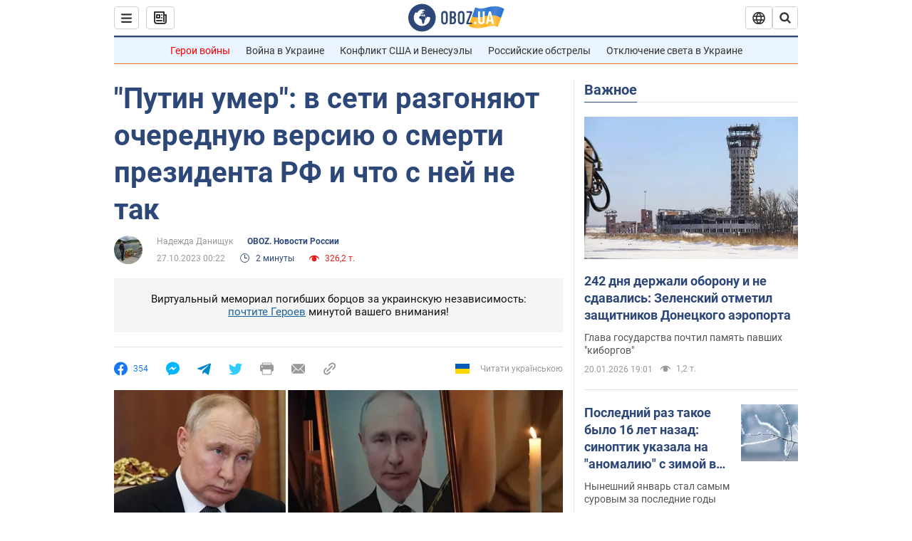

--- FILE ---
content_type: application/x-javascript; charset=utf-8
request_url: https://servicer.idealmedia.io/1418748/1?nocmp=1&sessionId=696ff894-113e3&sessionPage=1&sessionNumberWeek=1&sessionNumber=1&scale_metric_1=64.00&scale_metric_2=256.00&scale_metric_3=100.00&cbuster=1768945812495645810675&pvid=6d84ee9b-9ae7-4ecd-b599-b7aa681184ef&implVersion=11&lct=1763555100&mp4=1&ap=1&consentStrLen=0&wlid=7aeed9a7-bdec-46b9-9411-4b113d08a2ce&uniqId=05f31&niet=4g&nisd=false&evt=%5B%7B%22event%22%3A1%2C%22methods%22%3A%5B1%2C2%5D%7D%2C%7B%22event%22%3A2%2C%22methods%22%3A%5B1%2C2%5D%7D%5D&pv=5&jsv=es6&dpr=1&hashCommit=cbd500eb&apt=2023-10-27T00%3A22%3A00&tfre=3863&w=0&h=1&tl=150&tlp=1&sz=0x1&szp=1&szl=1&cxurl=https%3A%2F%2Fnews.obozrevatel.com%2Frussia%2Fputin-umer-v-seti-razgonyayut-ocherednuyu-versiyu-o-smerti-prezidenta-rf-i-chto-s-nej-ne-tak.htm&ref=&lu=https%3A%2F%2Fnews.obozrevatel.com%2Frussia%2Fputin-umer-v-seti-razgonyayut-ocherednuyu-versiyu-o-smerti-prezidenta-rf-i-chto-s-nej-ne-tak.htm%3F_ga%3D2.200228008.763207778.1698230232-311915770.1697538632%26_gl%3D1*2s2qcn*_ga*MzExOTE1NzcwLjE2OTc1Mzg2MzI.*_ga_JBX3X27G7H*MTY5ODM1NzA5My4yMy4xLjE2OTgzNTcwOTYuNTcuMC4w
body_size: 826
content:
var _mgq=_mgq||[];
_mgq.push(["IdealmediaLoadGoods1418748_05f31",[
["champion.com.ua","11962959","1","Мудрик отримав вердикт щодо свого майбутнього у Челсі","Лондонське Челсі може достроково припинити співпрацю із українським вінгером Михайлом Мудриком","0","","","","xyfj20zuSmg_srPVpOb0a1ho6nQCkuGaM_CMyFVJcXJKLdfngGlto9qxGjRgYmxhJP9NESf5a0MfIieRFDqB_Kldt0JdlZKDYLbkLtP-Q-VIP-2Wzr-mw4plDGCQROHO",{"i":"https://s-img.idealmedia.io/n/11962959/45x45/423x0x1074x1074/aHR0cDovL2ltZ2hvc3RzLmNvbS90LzY4NzA0MS9jMTkwYjBjYTAwNjJmMWZkYTU4NmVkYTUwMzcxOWNkMC5qcGVn.webp?v=1768945812-J2O4BhMcQbVlxisnZ0LMjHbZCTiauZyFxqcRAoUAXJI","l":"https://clck.idealmedia.io/pnews/11962959/i/1298901/pp/1/1?h=xyfj20zuSmg_srPVpOb0a1ho6nQCkuGaM_CMyFVJcXJKLdfngGlto9qxGjRgYmxhJP9NESf5a0MfIieRFDqB_Kldt0JdlZKDYLbkLtP-Q-VIP-2Wzr-mw4plDGCQROHO&utm_campaign=obozrevatel.com&utm_source=obozrevatel.com&utm_medium=referral&rid=ff595f13-f649-11f0-8cbb-d404e6f97680&tt=Direct&att=3&afrd=296&iv=11&ct=1&gdprApplies=0&muid=q0kcv5YeJiOd&st=-300&mp4=1&h2=RGCnD2pppFaSHdacZpvmnoTb7XFiyzmF87A5iRFByjsgNjusZyjGo1rMnMT1hEiOhumDt6a8mN7o5CH77ZLjIg**","adc":[],"sdl":0,"dl":"","category":"Спорт","dbbr":0,"bbrt":0,"type":"e","media-type":"static","clicktrackers":[],"cta":"Читати далі","cdt":"","tri":"ff596f5e-f649-11f0-8cbb-d404e6f97680","crid":"11962959"}],],
{"awc":{},"dt":"desktop","ts":"","tt":"Direct","isBot":1,"h2":"RGCnD2pppFaSHdacZpvmnoTb7XFiyzmF87A5iRFByjsgNjusZyjGo1rMnMT1hEiOhumDt6a8mN7o5CH77ZLjIg**","ats":0,"rid":"ff595f13-f649-11f0-8cbb-d404e6f97680","pvid":"6d84ee9b-9ae7-4ecd-b599-b7aa681184ef","iv":11,"brid":32,"muidn":"q0kcv5YeJiOd","dnt":2,"cv":2,"afrd":296,"consent":true,"adv_src_id":39175}]);
_mgqp();
